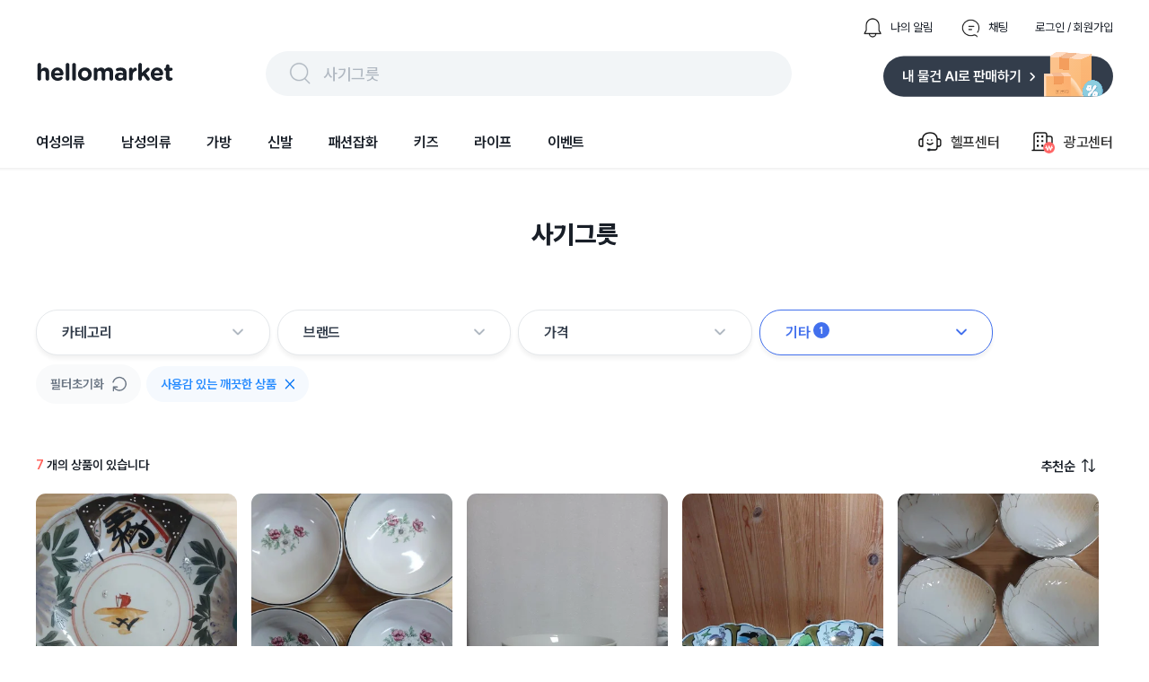

--- FILE ---
content_type: text/html; charset=utf-8
request_url: https://www.hellomarket.com/search?q=%EC%82%AC%EA%B8%B0%EA%B7%B8%EB%A6%87&page=1&usedType=Secondhand&tabType=thumbnail
body_size: 30103
content:
<!DOCTYPE html><html lang="ko"><head><meta charSet="utf-8"/><link rel="stylesheet" as="style" crossorigin="true" href="https://cdn.jsdelivr.net/gh/orioncactus/pretendard@v1.3.8/dist/web/variable/pretendardvariable.css"/><title>사기그릇 | 헬로마켓</title><meta name="description" content="사기그릇에 대한 검색결과 입니다."/><meta name="keywords" content="헬로마켓은 누구나 사고 팔 수 있는 가장 쉽고 안전한 전국구 중고거래 마켓 입니다. 안 쓰는 물건, 중고물건은 누구나 거래할 수 있으며 특히 물물교환과 무료나눔이 많은 중고장터 입니다. 전국에서 등록되는 다양한 중고물건을 직거래 없이 편의점택배와 방문택배를 예약해 택배거래 할 수 있고, 안전결제 에스크로 안전거래서비스를 통해 사기 걱정없는 비대면 중고거래를 할 수 있습니다."/><meta name="facebook-domain-verification" content="yzz1lh715ctoxll7opsu7ypl0g3ytx"/><meta name="NaverBot" content="index,follow"/><meta name="Yeti" content="index,follow"/><meta name="robots" content="index,follow"/><meta property="og:title" content="사기그릇 | 헬로마켓"/><meta property="og:description" content="사기그릇에 대한 검색결과 입니다."/><meta property="og:url" content="https://www.hellomarket.com/search?q=%EC%82%AC%EA%B8%B0%EA%B7%B8%EB%A6%87&amp;page=1&amp;usedType=Secondhand&amp;tabType=thumbnail"/><meta property="og:image" content="https://ccimage.hellomarket.com/img/common/logo/shared_hellomarket.png"/><meta property="og:type" content="website"/><meta property="og:locale" content="ko_KR"/><meta property="og:site_name" content="헬로마켓"/><meta name="copyright" content="Copyright ⓒ 2011 HelloMarket Inc. All Rights Reserved."/><meta name="twitter:title" content="사기그릇 | 헬로마켓"/><meta name="twitter:description" content="사기그릇에 대한 검색결과 입니다."/><meta name="twitter:image" content="https://ccimage.hellomarket.com/img/common/logo/shared_hellomarket.png"/><meta name="twitter:card" content="summary"/><meta name="twitter:site" content="@hellomarket"/><meta name="twitter:creator" content="hellomarket"/><meta http-equiv="X-UA-Compatible" content="IE=edge"/><meta property="fb:pages" content="126845860730781"/><meta property="business:contact_data:street_address" content="서울특별시 강남구 영동대로 424, 4층 (대치동, 사조빌딩)"/><meta property="business:contact_data:locality" content="서울특별시"/><meta property="business:contact_data:postal_code" content="040054"/><meta property="business:contact_data:country_name" content="대한민국"/><meta property="business:contact_data:email" content="help@hellomarket.com"/><meta property="place:location:latitude" content="37.5536844"/><meta property="place:location:longitude" content="126.9257458"/><meta property="al:android:url" content="hellomarket://hellomarket.api"/><meta property="al:android:package" content="com.tuck.hellomarket"/><meta property="al:android:app_name" content="헬로마켓"/><meta property="al:ios:url" content="hellomarket://hellomarket.api"/><meta property="al:ios:app_store_id" content="469381475"/><meta property="al:ios:app_name" content="헬로마켓"/><meta name="mobile-web-app-capable" content="yes"/><meta name="apple-mobile-web-app-capable" content="yes"/><meta name="google-site-verification" content="ggHDFNKLE20RhE6DgQt1WCka106UdjE4YQP7Y8gGbBo"/><meta name="naver-site-verification" content="84fcff496e9c388f1deb5329cd55eb3234729c34"/><meta name="theme-color" content="#ffffff"/><meta name="msapplication-TileImage" content="/icon/ms-icon-144x144.png"/><link rel="manifest" href="/manifest.json"/><link rel="apple-touch-icon" sizes="57x57" href="/icon/apple-icon-57x57.png"/><link rel="apple-touch-icon" sizes="60x60" href="/icon/apple-icon-60x60.png"/><link rel="apple-touch-icon" sizes="72x72" href="/icon/apple-icon-72x72.png"/><link rel="apple-touch-icon" sizes="76x76" href="/icon/apple-icon-76x76.png"/><link rel="apple-touch-icon" sizes="114x114" href="/icon/apple-icon-114x114.png"/><link rel="apple-touch-icon" sizes="120x120" href="/icon/apple-icon-120x120.png"/><link rel="apple-touch-icon" sizes="144x144" href="/icon/apple-icon-144x144.png"/><link rel="apple-touch-icon" sizes="152x152" href="/icon/apple-icon-152x152.png"/><link rel="apple-touch-icon" sizes="180x180" href="/icon/apple-icon-180x180.png"/><link rel="shortcut icon" href="/icon/hellomarket-favicon.png"/><meta name="viewport" content="initial-scale=1.0, maximum-scale=5,width=device-width"/><meta property="fb:app_id" content="306163192727427"/><link rel="dns-prefetch preconnect" href="//ccimage.hellomarket.com"/><link rel="dns-prefetch preconnect" href="//ccimg.hellomarket.com"/><link rel="dns-prefetch preconnect" href="//fonts.gstatic.com"/><style>
          @media all and (max-width: 800px) {
            img {
              width: 100%;
            }
          }
        </style><meta name="next-head-count" content="61"/><script defer="" src="https://www.googletagmanager.com/gtag/js?id=UA-27819513-1"></script><script defer="">
        window.dataLayer = window.dataLayer || [];
        function gtag(){dataLayer.push(arguments);}
        gtag('js', new Date());
        gtag('config', 'UA-27819513-1');
      </script><script defer=""></script><link rel="preload" href="/_next/static/css/f408636dd8aac38d.css" as="style"/><link rel="stylesheet" href="/_next/static/css/f408636dd8aac38d.css" data-n-g=""/><link rel="preload" href="/_next/static/css/fd4887462b6d7b50.css" as="style"/><link rel="stylesheet" href="/_next/static/css/fd4887462b6d7b50.css" data-n-g=""/><noscript data-n-css=""></noscript><script defer="" nomodule="" src="/_next/static/chunks/polyfills-c67a75d1b6f99dc8.js"></script><script src="/_next/static/chunks/webpack-377f35fa5b109896.js" defer=""></script><script src="/_next/static/chunks/5211-2f3e5ee827dbfb3f.js" defer=""></script><script src="/_next/static/chunks/main-c4d144c510ed3ca6.js" defer=""></script><script src="/_next/static/chunks/4940-3876b085235d7aa9.js" defer=""></script><script src="/_next/static/chunks/pages/_app-4455e92d76b21dc3.js" defer=""></script><script src="/_next/static/chunks/vendors-5b6f2209cc6089e0.js" defer=""></script><script src="/_next/static/chunks/default-f4cab7c910be88af.js" defer=""></script><script src="/_next/static/chunks/pages/search-5ff9715d5541dc0b.js" defer=""></script><script src="/_next/static/343/_buildManifest.js" defer=""></script><script src="/_next/static/343/_ssgManifest.js" defer=""></script><style data-styled="eLrZpl lfNSWn jaUjww ldTxFv kQQofr kygvRy htgTVp fsuPPa eUzFYq ghYPiI epZuoe jmiASf eqsdiJ ekaKen iSNjUC iInHaG efkGzl bZNpLg ArAxQ iDLYZL gozMfV dkcfFW bkOisR hAXNUp bhAGko gjerCM cKdtKJ bbMzMv guAQXJ gDAsQi nEdPr ibFBFD gDhVfm bEwRJI bmVtWg bnwOyU kyNqzS grhqVJ egIJJ hzdsOS jJZoQo FhEgf eRRgAh jLAUsU gtWCvB jMeZwr ceaxHt jBOywe dRkAWE eSvABy loRRgN gHhzqc bOxxOH kZicqF bKbOkt lbyeAc eBkiiY bGQtNX brGWDU cVhNfy eTwGJk laAErS RmlFc ggmIGi bRtJMu grHxnB kLLJgT lpqLIb dDSGDV dsVhdi fHIwft cpcgbe lkEJfR kKQelo lazcsA hGuhHS eHokQB gCnusH hryjCM cLqPoC cshEqp fWkDRZ" data-styled-version="4.4.1">
/* sc-component-id: sc-b34a2ec2-0 */
.bOxxOH{border-radius:10.8606px;width:224px;height:300px;object-fit:cover;cursor:pointer;} @media all and (max-width:800px){.bOxxOH{width:165px;height:220px;border-radius:8px;}}.kZicqF{border-radius:10.8606px;width:144px;height:44px;margin:0 10px 10px 0;object-fit:cover;cursor:pointer;} @media all and (max-width:800px){.kZicqF{border-radius:8px;}}.bKbOkt{border-radius:10.8606px;width:144px;height:44px;object-fit:cover;cursor:pointer;} @media all and (max-width:800px){.bKbOkt{border-radius:8px;}}.lbyeAc{border-radius:10.8606px;width:105px;height:22px;object-fit:contain;cursor:pointer;} @media all and (max-width:800px){.lbyeAc{border-radius:8px;}}.eBkiiY{border-radius:10.8606px;width:136px;height:36px;object-fit:cover;cursor:pointer;} @media all and (max-width:800px){.eBkiiY{border-radius:8px;}}
/* sc-component-id: sc-70352a10-0 */
.bRtJMu{height:464px;width:100%;background:#333d4b;padding-top:40px;margin-top:100px;} @media all and (max-width:800px){.bRtJMu{height:-webkit-fit-content;height:-moz-fit-content;height:fit-content;margin-top:30px;}}
/* sc-component-id: sc-70352a10-1 */
.grHxnB{max-width:1200px;height:364px;margin:0 auto;} @media all and (max-width:800px){.grHxnB{max-width:315px;margin:0 auto;height:914px;}}
/* sc-component-id: sc-70352a10-2 */
.kLLJgT{display:-webkit-box;display:-webkit-flex;display:-ms-flexbox;display:flex;height:50%;border-bottom:1px solid #425165;} @media all and (max-width:800px){.kLLJgT{display:block;height:44%;}}
/* sc-component-id: sc-70352a10-3 */
.lpqLIb{width:761px;display:-webkit-box;display:-webkit-flex;display:-ms-flexbox;display:flex;} @media all and (max-width:800px){.lpqLIb{display:grid;grid-template-columns:auto auto;row-gap:30px;max-width:315px;}}
/* sc-component-id: sc-70352a10-4 */
.fHIwft{margin-left:120px;} @media all and (max-width:800px){.fHIwft{margin-left:0px;}}
/* sc-component-id: sc-70352a10-5 */
.cpcgbe{margin-left:52px;width:310px;} @media all and (max-width:800px){.cpcgbe{display:block;margin-left:0px;}}
/* sc-component-id: sc-70352a10-6 */
.dDSGDV{-webkit-letter-spacing:-0.4px;-moz-letter-spacing:-0.4px;-ms-letter-spacing:-0.4px;letter-spacing:-0.4px;font-weight:700;font-size:1rem;font-family:Pretendard Variable;line-height:150%;color:#ffffff;margin-bottom:12px;cursor:pointer;}
/* sc-component-id: sc-70352a10-7 */
.dsVhdi{margin-top:6px;-webkit-letter-spacing:-0.4px;-moz-letter-spacing:-0.4px;-ms-letter-spacing:-0.4px;letter-spacing:-0.4px;font-weight:400;font-size:0.938rem;font-family:Pretendard Variable;line-height:160%;color:#b0b8c1;cursor:pointer;}
/* sc-component-id: sc-70352a10-8 */
.lkEJfR{margin-top:8px;}
/* sc-component-id: sc-70352a10-9 */
.kKQelo{margin-top:24px;} @media all and (max-width:800px){.kKQelo{margin-top:40px;}}
/* sc-component-id: sc-70352a10-10 */
.lazcsA{display:-webkit-box;display:-webkit-flex;display:-ms-flexbox;display:flex;} @media all and (max-width:800px){.lazcsA{display:block;}}
/* sc-component-id: sc-70352a10-11 */
.hGuhHS{max-width:761px;margin-top:12px;}
/* sc-component-id: sc-70352a10-12 */
@media all and (max-width:800px){.gCnusH{display:block;}}
/* sc-component-id: sc-70352a10-13 */
.eHokQB{-webkit-letter-spacing:-0.6px;-moz-letter-spacing:-0.6px;-ms-letter-spacing:-0.6px;letter-spacing:-0.6px;font-weight:700;font-size:0.813rem;font-family:Pretendard Variable;color:#ffffff;margin-right:5px;} @media all and (max-width:800px){}
/* sc-component-id: sc-70352a10-14 */
.hryjCM{color:#8b95a1;-webkit-letter-spacing:-0.6px;-moz-letter-spacing:-0.6px;-ms-letter-spacing:-0.6px;letter-spacing:-0.6px;font-weight:400;font-size:0.813rem;font-family:Pretendard Variable;margin-right:5px;}
/* sc-component-id: sc-70352a10-15 */
.cLqPoC{margin-top:4px;color:#8b95a1;-webkit-letter-spacing:-0.6px;-moz-letter-spacing:-0.6px;-ms-letter-spacing:-0.6px;letter-spacing:-0.6px;font-weight:400;font-size:0.813rem;font-family:Pretendard Variable;margin-right:10px;} @media all and (max-width:800px){.cLqPoC{margin-top:24px;}}
/* sc-component-id: sc-70352a10-16 */
.cshEqp{-webkit-letter-spacing:-0.6px;-moz-letter-spacing:-0.6px;-ms-letter-spacing:-0.6px;letter-spacing:-0.6px;font-weight:400;font-size:0.813rem;font-family:Pretendard Variable;color:#8b95a1;margin-top:24px;margin-right:10px;}
/* sc-component-id: sc-70352a10-17 */
.fWkDRZ{-webkit-letter-spacing:-0.6px;-moz-letter-spacing:-0.6px;-ms-letter-spacing:-0.6px;letter-spacing:-0.6px;font-weight:400;font-size:0.813rem;font-family:Pretendard Variable;color:#6b7684;margin-bottom:14px;}
/* sc-component-id: sc-678b85bd-0 */
.ldTxFv{display:-webkit-box;display:-webkit-flex;display:-ms-flexbox;display:flex;margin-left:auto;margin-bottom:14px;}
/* sc-component-id: sc-678b85bd-1 */
.kQQofr{display:-webkit-box;display:-webkit-flex;display:-ms-flexbox;display:flex;margin-left:30px;-webkit-flex-direction:row;-ms-flex-direction:row;flex-direction:row;cursor:pointer;}
/* sc-component-id: sc-678b85bd-2 */
.kygvRy{width:24px;height:24px;margin-right:8px;}
/* sc-component-id: sc-678b85bd-3 */
.htgTVp{-webkit-letter-spacing:0px;-moz-letter-spacing:0px;-ms-letter-spacing:0px;letter-spacing:0px;font-weight:400;font-size:0.813rem;font-family:Pretendard Variable;line-height:154%;cursor:pointer;margin:auto 0;color:#191f28;}
/* sc-component-id: sc-90f95001-1 */
.epZuoe{display:-webkit-box;display:-webkit-flex;display:-ms-flexbox;display:flex;width:538px;height:30px;margin:auto 0;cursor:pointer;padding:10px 24px;background:#f2f5f7;border-radius:62px;}
/* sc-component-id: sc-90f95001-2 */
.jmiASf{width:30px;height:30px;margin-right:10px;}
/* sc-component-id: sc-90f95001-3 */
.eqsdiJ{color:#b0b8c1;-webkit-letter-spacing:-0.4px;-moz-letter-spacing:-0.4px;-ms-letter-spacing:-0.4px;letter-spacing:-0.4px;font-weight:500;font-size:1.125rem;font-family:Pretendard Variable;line-height:150%;padding-top:2px;}
/* sc-component-id: sc-27c2b7a1-0 */
.fsuPPa{margin-bottom:15px;display:-webkit-box;display:-webkit-flex;display:-ms-flexbox;display:flex;-webkit-box-pack:justify;-webkit-justify-content:space-between;-ms-flex-pack:justify;justify-content:space-between;}
/* sc-component-id: sc-27c2b7a1-2 */
.eUzFYq{cursor:pointer;width:154px;height:49px;}
/* sc-component-id: sc-27c2b7a1-3 */
.ekaKen{cursor:pointer;width:256px;height:51px;}
/* sc-component-id: sc-68a0664d-0 */
.bZNpLg{display:-webkit-box;display:-webkit-flex;display:-ms-flexbox;display:flex;margin:auto 0 auto auto;cursor:pointer;}
/* sc-component-id: sc-68a0664d-1 */
.dkcfFW{margin:auto 0;}
/* sc-component-id: sc-68a0664d-2 */
.ArAxQ{display:-webkit-box;display:-webkit-flex;display:-ms-flexbox;display:flex;-webkit-flex-direction:row;-ms-flex-direction:row;flex-direction:row;margin-left:33px;padding:20px 0;-webkit-align-items:center;-webkit-box-align:center;-ms-flex-align:center;align-items:center;}
/* sc-component-id: sc-68a0664d-3 */
.iDLYZL{width:30px;height:30px;margin-right:8px;}
/* sc-component-id: sc-68a0664d-4 */
.gozMfV{-webkit-letter-spacing:-0.2px;-moz-letter-spacing:-0.2px;-ms-letter-spacing:-0.2px;letter-spacing:-0.2px;font-weight:500;font-size:1rem;font-family:Pretendard Variable;line-height:134%;}
/* sc-component-id: sc-19b856df-0 */
.iInHaG{display:-webkit-box;display:-webkit-flex;display:-ms-flexbox;display:flex;-webkit-box-pack:start;-webkit-justify-content:flex-start;-ms-flex-pack:start;justify-content:flex-start;}
/* sc-component-id: sc-19b856df-1 */
.efkGzl{-webkit-letter-spacing:-0.2px;-moz-letter-spacing:-0.2px;-ms-letter-spacing:-0.2px;letter-spacing:-0.2px;font-weight:600;font-size:1rem;font-family:Pretendard Variable;line-height:134%;cursor:pointer;padding:20px 0;margin-right:40px;color:#191f28;box-shadow:none;}
/* sc-component-id: sc-10c0be0-0 */
.iSNjUC{display:-webkit-box;display:-webkit-flex;display:-ms-flexbox;display:flex;-webkit-align-items:center;-webkit-box-align:center;-ms-flex-align:center;align-items:center;margin-bottom:-5.6px;}
/* sc-component-id: sc-453f21de-0 */
@media all and (max-width:800px){.lfNSWn{display:none;}}
/* sc-component-id: sc-453f21de-1 */
.jaUjww{max-width:1200px;margin:19px auto 0 auto;display:-webkit-box;display:-webkit-flex;display:-ms-flexbox;display:flex;-webkit-box-pack:center;-webkit-justify-content:center;-ms-flex-pack:center;justify-content:center;-webkit-flex-direction:column;-ms-flex-direction:column;flex-direction:column;}
/* sc-component-id: sc-453f21de-2 */
.bkOisR{position:absolute;z-index:2;width:100%;height:4px;background:linear-gradient(180deg,rgba(0,0,0,0.06) 0%,rgba(0,0,0,0) 100%);}
/* sc-component-id: sc-dba09160-0 */
@media all and (max-width:800px){.eLrZpl{position:fixed;top:0;left:0;right:0;z-index:3001;}}
/* sc-component-id: sc-dba09160-2 */
@media all and (max-width:800px){.hAXNUp{margin-top:69px;}}
/* sc-component-id: sc-2a1fc06-1 */
.brGWDU{position:absolute;z-index:1;width:28px;height:25px;cursor:pointer;right:7px;bottom:7px;} @media all and (max-width:800px){.brGWDU{width:24px;height:22px;}}
/* sc-component-id: sc-57ba5acd-0 */
.gjerCM{display:-webkit-box;display:-webkit-flex;display:-ms-flexbox;display:flex;-webkit-box-pack:center;-webkit-justify-content:center;-ms-flex-pack:center;justify-content:center;margin:55px 0 0 0;} @media all and (max-width:800px){.gjerCM{display:none;}}
/* sc-component-id: sc-57ba5acd-1 */
.cKdtKJ{-webkit-letter-spacing:0px;-moz-letter-spacing:0px;-ms-letter-spacing:0px;letter-spacing:0px;font-weight:800;font-size:1.75rem;font-family:Pretendard Variable;line-height:140%;height:39px;color:#191f28;}
/* sc-component-id: sc-96f2fe31-0 */
.ceaxHt{display:-webkit-box;display:-webkit-flex;display:-ms-flexbox;display:flex;cursor:pointer;}
/* sc-component-id: sc-96f2fe31-1 */
.jBOywe{-webkit-letter-spacing:-0.6px;-moz-letter-spacing:-0.6px;-ms-letter-spacing:-0.6px;letter-spacing:-0.6px;font-weight:600;font-size:0.938rem;font-family:Pretendard Variable;line-height:120%;color:#191f28;margin-right:8px;}
/* sc-component-id: sc-96f2fe31-2 */
.dRkAWE{width:15px;height:15px;}
/* sc-component-id: sc-2e746fd3-0 */
.loRRgN{width:220px;margin:0 20px 30px 0;} @media all and (max-width:800px){.loRRgN{width:165px;margin:0 0 20px;}}
/* sc-component-id: sc-2e746fd3-1 */
.gHhzqc{position:relative;}
/* sc-component-id: sc-2e746fd3-4 */
.eTwGJk{-webkit-letter-spacing:0px;-moz-letter-spacing:0px;-ms-letter-spacing:0px;letter-spacing:0px;font-weight:500;font-size:0.875rem;font-family:Pretendard Variable;line-height:100%;color:#ffff;max-width:194px;width:-webkit-fit-content;width:-moz-fit-content;width:fit-content;line-height:14px;padding:6px 8px;margin:12px 0 4px 0;border-radius:4px;overflow:hidden;white-space:nowrap;text-overflow:ellipsis;background:#C8C8C8;} @media all and (max-width:800px){.eTwGJk{-webkit-letter-spacing:0px;-moz-letter-spacing:0px;-ms-letter-spacing:0px;letter-spacing:0px;font-weight:600;font-size:0.75rem;font-family:Pretendard Variable;line-height:130%;line-height:130%;max-width:137px;padding:3px 6px;margin:12px 0 6px 0;}}
/* sc-component-id: sc-2e746fd3-5 */
.laAErS{-webkit-letter-spacing:-0.4px;-moz-letter-spacing:-0.4px;-ms-letter-spacing:-0.4px;letter-spacing:-0.4px;font-weight:700;font-size:1.125rem;font-family:Pretendard Variable;line-height:133%;color:#333D4B;margin-bottom:2px;line-height:133%;cursor:pointer;overflow:hidden;white-space:nowrap;text-overflow:ellipsis;} @media all and (max-width:800px){.laAErS{-webkit-letter-spacing:-0.4px;-moz-letter-spacing:-0.4px;-ms-letter-spacing:-0.4px;letter-spacing:-0.4px;font-weight:700;font-size:1.125rem;font-family:Pretendard Variable;line-height:133%;margin-bottom:4px;}}.RmlFc{-webkit-letter-spacing:-0.4px;-moz-letter-spacing:-0.4px;-ms-letter-spacing:-0.4px;letter-spacing:-0.4px;font-weight:400;font-size:0.938rem;font-family:Pretendard Variable;line-height:160%;color:#333D4B;margin-bottom:0;line-height:133%;cursor:pointer;overflow:hidden;white-space:nowrap;text-overflow:ellipsis;} @media all and (max-width:800px){.RmlFc{-webkit-letter-spacing:-0.4px;-moz-letter-spacing:-0.4px;-ms-letter-spacing:-0.4px;letter-spacing:-0.4px;font-weight:400;font-size:0.938rem;font-family:Pretendard Variable;line-height:160%;margin-bottom:4px;}}
/* sc-component-id: sc-2e746fd3-6 */
@media all and (max-width:800px){.cVhNfy{margin-left:4px;}}
/* sc-component-id: sc-2e746fd3-10 */
.ggmIGi{-webkit-letter-spacing:-0.2px;-moz-letter-spacing:-0.2px;-ms-letter-spacing:-0.2px;letter-spacing:-0.2px;font-weight:400;font-size:0.875rem;font-family:Pretendard Variable;line-height:145%;color:#6b7684;margin-top:12px;}
/* sc-component-id: sc-db577486-0 */
.gtWCvB{-webkit-letter-spacing:0px;-moz-letter-spacing:0px;-ms-letter-spacing:0px;letter-spacing:0px;font-weight:600;font-size:0.875rem;font-family:Pretendard Variable;line-height:100%;color:#191f28;} @media all and (max-width:800px){.gtWCvB{-webkit-letter-spacing:-0.4px;-moz-letter-spacing:-0.4px;-ms-letter-spacing:-0.4px;letter-spacing:-0.4px;font-weight:500;font-size:0.938rem;font-family:Pretendard Variable;line-height:160%;}}
/* sc-component-id: sc-db577486-1 */
.jMeZwr{-webkit-letter-spacing:0px;-moz-letter-spacing:0px;-ms-letter-spacing:0px;letter-spacing:0px;font-weight:600;font-size:0.875rem;font-family:Pretendard Variable;line-height:100%;color:#ff615a;} @media all and (max-width:800px){.jMeZwr{-webkit-letter-spacing:-0.4px;-moz-letter-spacing:-0.4px;-ms-letter-spacing:-0.4px;letter-spacing:-0.4px;font-weight:700;font-size:0.938rem;font-family:Pretendard Variable;line-height:160%;}}
/* sc-component-id: sc-55a1d956-0 */
.bEwRJI{margin-top:10px;}
/* sc-component-id: sc-3c739a5a-0 */
.hzdsOS{display:none !important;-webkit-letter-spacing:0px;-moz-letter-spacing:0px;-ms-letter-spacing:0px;letter-spacing:0px;font-weight:600;font-size:0.875rem;font-family:Pretendard Variable;line-height:100%;position:absolute;height:100%;width:128px;right:0;bottom:0;-webkit-align-items:flex-end;-webkit-box-align:flex-end;-ms-flex-align:flex-end;align-items:flex-end;height:auto;display:-webkit-box;display:-webkit-flex;display:-ms-flexbox;display:flex;}
/* sc-component-id: sc-3c739a5a-1 */
.jJZoQo{cursor:pointer;-webkit-letter-spacing:0px;-moz-letter-spacing:0px;-ms-letter-spacing:0px;letter-spacing:0px;font-weight:600;font-size:0.875rem;font-family:Pretendard Variable;line-height:100%;display:-webkit-box;display:-webkit-flex;display:-ms-flexbox;display:flex;-webkit-align-items:center;-webkit-box-align:center;-ms-flex-align:center;align-items:center;color:#268bff;}
/* sc-component-id: sc-3c739a5a-2 */
.FhEgf{width:28px;height:28px;margin-left:8px;}
/* sc-component-id: sc-c3f3c7c5-0 */
.bmVtWg{display:-webkit-box;display:-webkit-flex;display:-ms-flexbox;display:flex;position:relative;width:100%;-webkit-flex-wrap:wrap;-ms-flex-wrap:wrap;flex-wrap:wrap;margin-top:10px;-webkit-align-items:center;-webkit-box-align:center;-ms-flex-align:center;align-items:center;-webkit-box-pack:justify;-webkit-justify-content:space-between;-ms-flex-pack:justify;justify-content:space-between;overflow-y:none;}
/* sc-component-id: sc-c3f3c7c5-1 */
.bnwOyU{-webkit-flex-wrap:wrap;-ms-flex-wrap:wrap;flex-wrap:wrap;display:-webkit-box;display:-webkit-flex;display:-ms-flexbox;display:flex;-webkit-align-items:center;-webkit-box-align:center;-ms-flex-align:center;align-items:center;height:none;width:100%;}
/* sc-component-id: sc-c3f3c7c5-2 */
.kyNqzS{cursor:pointer;background:#f9fafb;border-radius:40px;display:-webkit-box;display:-webkit-flex;display:-ms-flexbox;display:flex;-webkit-align-items:center;-webkit-box-align:center;-ms-flex-align:center;align-items:center;-webkit-box-pack:center;-webkit-justify-content:center;-ms-flex-pack:center;justify-content:center;padding:13px 16px;margin:0 6px 6px 0;}
/* sc-component-id: sc-c3f3c7c5-3 */
.grhqVJ{color:#6b7684;-webkit-letter-spacing:0px;-moz-letter-spacing:0px;-ms-letter-spacing:0px;letter-spacing:0px;font-weight:600;font-size:0.875rem;font-family:Pretendard Variable;line-height:100%;}
/* sc-component-id: sc-c3f3c7c5-4 */
.egIJJ{margin-left:9px;width:16px;height:18px;}
/* sc-component-id: sc-a71770fb-0 */
.gDAsQi{cursor:pointer;display:-webkit-box;display:-webkit-flex;display:-ms-flexbox;display:flex;width:202px;margin-right:8px;-webkit-align-items:center;-webkit-box-align:center;-ms-flex-align:center;align-items:center;padding:12px 28px;border-radius:24px;-webkit-box-pack:justify;-webkit-justify-content:space-between;-ms-flex-pack:justify;justify-content:space-between;border:1.3px solid #e5e8eb;box-shadow:0px 4px 4px rgba(0,0,0,0.05);background-color:#fff;} .gDAsQi:hover{background-color:#FAFAFB;}
/* sc-component-id: sc-a71770fb-1 */
.nEdPr{display:-webkit-box;display:-webkit-flex;display:-ms-flexbox;display:flex;}
/* sc-component-id: sc-a71770fb-2 */
.ibFBFD{-webkit-letter-spacing:-0.2px;-moz-letter-spacing:-0.2px;-ms-letter-spacing:-0.2px;letter-spacing:-0.2px;font-weight:600;font-size:1rem;font-family:Pretendard Variable;line-height:134%;margin:auto 3px auto 0;color:#333D4B;}
/* sc-component-id: sc-a71770fb-4 */
.gDhVfm{margin-bottom:1px;}
/* sc-component-id: sc-d032d677-0 */
.guAQXJ{margin-top:64px;display:-webkit-box;display:-webkit-flex;display:-ms-flexbox;display:flex;}
/* sc-component-id: sc-1f515b7e-0 */
@media all and (max-width:800px){.bbMzMv{display:none;}}
/* sc-component-id: sc-1cb249f6-0 */
.eSvABy{display:-webkit-box;display:-webkit-flex;display:-ms-flexbox;display:flex;width:1200px;-webkit-flex-wrap:wrap;-ms-flex-wrap:wrap;flex-wrap:wrap;-webkit-box-pack:start;-webkit-justify-content:flex-start;-ms-flex-pack:start;justify-content:flex-start;} @media all and (max-width:800px){.eSvABy{-webkit-box-pack:justify;-webkit-justify-content:space-between;-ms-flex-pack:justify;justify-content:space-between;margin:0 auto;max-width:345px;}}
/* sc-component-id: sc-4431881-0 */
.eRRgAh{margin:55px 0 0;} @media all and (max-width:800px){.eRRgAh{width:100%;margin:0 auto;}}
/* sc-component-id: sc-4431881-1 */
.jLAUsU{display:-webkit-box;display:-webkit-flex;display:-ms-flexbox;display:flex;position:relative;-webkit-box-pack:justify;-webkit-justify-content:space-between;-ms-flex-pack:justify;justify-content:space-between;margin:0 20px 21px 0;} @media all and (max-width:800px){.jLAUsU{padding-top:21px;margin:0 auto 12px;width:88%;}}
/* sc-component-id: sc-806a0d80-0 */
.bhAGko{max-width:1200px;margin:0 auto;}</style></head><body><script async="" src="https://pagead2.googlesyndication.com/pagead/js/adsbygoogle.js?client=ca-pub-9169594828612333"></script><div id="__next"><div class="sc-dba09160-0 eLrZpl"><div class="sc-453f21de-0 lfNSWn"><div class="sc-453f21de-1 jaUjww"><div class="sc-678b85bd-0 ldTxFv"><div class="sc-678b85bd-1 kQQofr"><img src="https://ccimage.hellomarket.com/img/web/header/ico_bell_off.png" alt="알림 아이콘" class="sc-678b85bd-2 kygvRy"/><div class="sc-678b85bd-3 htgTVp">나의 알림</div></div><div class="sc-678b85bd-1 kQQofr"><img src="https://ccimage.hellomarket.com/img/web/header/ico_talk_off.png" alt="채팅 아이콘" class="sc-678b85bd-2 kygvRy"/><div class="sc-678b85bd-3 htgTVp">채팅</div></div><div class="sc-678b85bd-1 kQQofr"><div class="sc-678b85bd-3 htgTVp">로그인 / 회원가입</div></div></div><div class="sc-27c2b7a1-0 fsuPPa"><img src="https://ccimage.hellomarket.com/img/common/logo/web_hellomarket_logo.svg" alt="헬로마켓 로고" class="sc-27c2b7a1-2 eUzFYq"/><div class="sc-90f95001-0 ghYPiI"><div class="sc-90f95001-1 epZuoe"><img src="https://ccimage.hellomarket.com/img/web/header/ico_search.png" alt="돋보기 아이콘" class="sc-90f95001-2 jmiASf"/><div class="sc-90f95001-3 eqsdiJ">어떤 상품을 찾으시나요?</div></div></div><img src="https://ccimage.hellomarket.com/img/web/header/selling_btn.svg" alt="판매하기 이미지" class="sc-27c2b7a1-3 ekaKen"/></div><div class="sc-10c0be0-0 iSNjUC"><div class="sc-19b856df-0 iInHaG"><div class="sc-19b856df-1 efkGzl">여성의류</div><div class="sc-19b856df-1 efkGzl">남성의류</div><div class="sc-19b856df-1 efkGzl">가방</div><div class="sc-19b856df-1 efkGzl">신발</div><div class="sc-19b856df-1 efkGzl">패션잡화</div><div class="sc-19b856df-1 efkGzl">키즈</div><div class="sc-19b856df-1 efkGzl">라이프</div><div class="sc-19b856df-1 efkGzl">이벤트</div></div><div class="sc-68a0664d-0 bZNpLg"><div class="sc-68a0664d-2 ArAxQ"><img src="https://ccimage.hellomarket.com/img/web/header/ico_helpcenter.png" alt="헬프센터 아이콘" class="sc-68a0664d-3 iDLYZL"/><div class="sc-68a0664d-4 gozMfV">헬프센터</div></div><div class="sc-68a0664d-1 dkcfFW"><div class="sc-68a0664d-2 ArAxQ"><img src="https://ccimage.hellomarket.com/img/web/header/ico_ad.png" alt="광고센터 아이콘" class="sc-68a0664d-3 iDLYZL"/><div class="sc-68a0664d-4 gozMfV">광고센터</div></div></div></div></div></div><div class="sc-453f21de-2 bkOisR"></div></div></div><div class="sc-dba09160-2 hAXNUp"></div><div class="sc-806a0d80-0 bhAGko"><div class="sc-57ba5acd-0 gjerCM"><div class="sc-57ba5acd-1 cKdtKJ">사기그릇</div></div><div class="sc-1f515b7e-0 bbMzMv"><div class="sc-d032d677-0 guAQXJ"><div class="sc-a71770fb-0 gDAsQi"><div class="sc-a71770fb-1 nEdPr"><div class="sc-a71770fb-2 ibFBFD">카테고리</div></div><img src="https://ccimage.hellomarket.com/img/web/search/filter/white_arrow.svg" alt="화살표 아래 아이콘" class="sc-a71770fb-4 gDhVfm"/></div><div class="sc-a71770fb-0 gDAsQi"><div class="sc-a71770fb-1 nEdPr"><div class="sc-a71770fb-2 ibFBFD">브랜드</div></div><img src="https://ccimage.hellomarket.com/img/web/search/filter/white_arrow.svg" alt="화살표 아래 아이콘" class="sc-a71770fb-4 gDhVfm"/></div><div class="sc-a71770fb-0 gDAsQi"><div class="sc-a71770fb-1 nEdPr"><div class="sc-a71770fb-2 ibFBFD">가격</div></div><img src="https://ccimage.hellomarket.com/img/web/search/filter/white_arrow.svg" alt="화살표 아래 아이콘" class="sc-a71770fb-4 gDhVfm"/></div><div class="sc-a71770fb-0 gDAsQi"><div class="sc-a71770fb-1 nEdPr"><div class="sc-a71770fb-2 ibFBFD">기타</div></div><img src="https://ccimage.hellomarket.com/img/web/search/filter/white_arrow.svg" alt="화살표 아래 아이콘" class="sc-a71770fb-4 gDhVfm"/></div></div><div class="sc-55a1d956-0 bEwRJI"></div><div id="hello" class="sc-c3f3c7c5-0 bmVtWg"><div class="sc-c3f3c7c5-1 bnwOyU"><div class="sc-c3f3c7c5-2 kyNqzS"><div class="sc-c3f3c7c5-3 grhqVJ">필터초기화</div><img src="https://ccimage.hellomarket.com/img/web/search/filter/refresh.svg" alt="reset" class="sc-c3f3c7c5-4 egIJJ"/></div></div><div class="sc-3c739a5a-0 hzdsOS"><div class="sc-3c739a5a-1 jJZoQo">필터 접기 <img src="https://ccimage.hellomarket.com/img/web/search/filter/more_toggle_hide.svg" alt="toggle" class="sc-3c739a5a-2 FhEgf"/></div></div></div></div><div class="sc-4431881-0 eRRgAh"><div class="sc-4431881-1 jLAUsU"><div class="sc-db577486-0 gtWCvB"><span class="sc-db577486-1 jMeZwr">7<!-- --> </span>개의 상품이 있습니다</div><div class="sc-96f2fe31-0 ceaxHt"><div class="sc-96f2fe31-1 jBOywe">추천순</div><img src="https://ccimage.hellomarket.com/img/web/search/itemList/ico_sort.png" alt="정렬 아이콘" class="sc-96f2fe31-2 dRkAWE"/></div></div><div><div class="infinite-scroll-component " style="height:auto;overflow:auto;-webkit-overflow-scrolling:touch"><div class="sc-1cb249f6-0 eSvABy"><div><div class="sc-2e746fd3-0 loRRgN"><div class="sc-2e746fd3-1 gHhzqc"><a href="/item/182345178?[object%20Object]"><div><img src="https://ccimage.hellomarket.com/img/common/empty/image_placeholder.png" alt="검색된 아이템 썸네일" class="sc-b34a2ec2-0 bOxxOH"/></div></a><div class="sc-2a1fc06-0 bGQtNX"><img src="https://ccimage.hellomarket.com/img/web/feed/tag/ico_heart_off_x3.png" alt="좋아요 아이콘" class="sc-2a1fc06-1 brGWDU"/></div></div><div class="sc-2e746fd3-6 cVhNfy"><div class="sc-2e746fd3-4 eTwGJk">NO BRAND</div><div class="sc-2e746fd3-5 laAErS">25,000원</div><div class="sc-2e746fd3-5 RmlFc">오래된 외사기  그릇</div><div class="sc-2e746fd3-10 ggmIGi">9개월 전</div></div></div></div><div><div class="sc-2e746fd3-0 loRRgN"><div class="sc-2e746fd3-1 gHhzqc"><a href="/item/182366876?[object%20Object]"><div><img src="https://ccimage.hellomarket.com/img/common/empty/image_placeholder.png" alt="검색된 아이템 썸네일" class="sc-b34a2ec2-0 bOxxOH"/></div></a><div class="sc-2a1fc06-0 bGQtNX"><img src="https://ccimage.hellomarket.com/img/web/feed/tag/ico_heart_off_x3.png" alt="좋아요 아이콘" class="sc-2a1fc06-1 brGWDU"/></div></div><div class="sc-2e746fd3-6 cVhNfy"><div class="sc-2e746fd3-4 eTwGJk">NO BRAND</div><div class="sc-2e746fd3-5 laAErS">12,000원</div><div class="sc-2e746fd3-5 RmlFc">554 빈티지 사기 그릇 4개</div><div class="sc-2e746fd3-10 ggmIGi">9개월 전</div></div></div></div><div><div class="sc-2e746fd3-0 loRRgN"><div class="sc-2e746fd3-1 gHhzqc"><a href="/item/175629037?[object%20Object]"><div><img src="https://ccimage.hellomarket.com/img/common/empty/image_placeholder.png" alt="검색된 아이템 썸네일" class="sc-b34a2ec2-0 bOxxOH"/></div></a><div class="sc-2a1fc06-0 bGQtNX"><img src="https://ccimage.hellomarket.com/img/web/feed/tag/ico_heart_off_x3.png" alt="좋아요 아이콘" class="sc-2a1fc06-1 brGWDU"/></div></div><div class="sc-2e746fd3-6 cVhNfy"><div class="sc-2e746fd3-4 eTwGJk">NO BRAND</div><div class="sc-2e746fd3-5 laAErS">60,000원</div><div class="sc-2e746fd3-5 RmlFc">450 청사기 국그릇 5개</div><div class="sc-2e746fd3-10 ggmIGi">5개월 전</div></div></div></div><div><div class="sc-2e746fd3-0 loRRgN"><div class="sc-2e746fd3-1 gHhzqc"><a href="/item/182278489?[object%20Object]"><div><img src="https://ccimage.hellomarket.com/img/common/empty/image_placeholder.png" alt="검색된 아이템 썸네일" class="sc-b34a2ec2-0 bOxxOH"/></div></a><div class="sc-2a1fc06-0 bGQtNX"><img src="https://ccimage.hellomarket.com/img/web/feed/tag/ico_heart_off_x3.png" alt="좋아요 아이콘" class="sc-2a1fc06-1 brGWDU"/></div></div><div class="sc-2e746fd3-6 cVhNfy"><div class="sc-2e746fd3-4 eTwGJk">NO BRAND</div><div class="sc-2e746fd3-5 laAErS">50,000원</div><div class="sc-2e746fd3-5 RmlFc">843 오래된 외사기  그릇 2개</div><div class="sc-2e746fd3-10 ggmIGi">9개월 전</div></div></div></div><div><div class="sc-2e746fd3-0 loRRgN"><div class="sc-2e746fd3-1 gHhzqc"><a href="/item/170927676?[object%20Object]"><div><img src="https://ccimage.hellomarket.com/img/common/empty/image_placeholder.png" alt="검색된 아이템 썸네일" class="sc-b34a2ec2-0 bOxxOH"/></div></a><div class="sc-2a1fc06-0 bGQtNX"><img src="https://ccimage.hellomarket.com/img/web/feed/tag/ico_heart_off_x3.png" alt="좋아요 아이콘" class="sc-2a1fc06-1 brGWDU"/></div></div><div class="sc-2e746fd3-6 cVhNfy"><div class="sc-2e746fd3-4 eTwGJk">NO BRAND</div><div class="sc-2e746fd3-5 laAErS">100,000원</div><div class="sc-2e746fd3-5 RmlFc">d2 물고기 모양  외사기  그릇 6점</div><div class="sc-2e746fd3-10 ggmIGi">1년 전</div></div></div></div><div><div class="sc-2e746fd3-0 loRRgN"><div class="sc-2e746fd3-1 gHhzqc"><a href="/item/174082073?[object%20Object]"><div><img src="https://ccimage.hellomarket.com/img/common/empty/image_placeholder.png" alt="검색된 아이템 썸네일" class="sc-b34a2ec2-0 bOxxOH"/></div></a><div class="sc-2a1fc06-0 bGQtNX"><img src="https://ccimage.hellomarket.com/img/web/feed/tag/ico_heart_off_x3.png" alt="좋아요 아이콘" class="sc-2a1fc06-1 brGWDU"/></div></div><div class="sc-2e746fd3-6 cVhNfy"><div class="sc-2e746fd3-4 eTwGJk">NO BRAND</div><div class="sc-2e746fd3-5 laAErS">14,000원</div><div class="sc-2e746fd3-5 RmlFc">c3  옛날 사기 그릇 2개</div><div class="sc-2e746fd3-10 ggmIGi">10개월 전</div></div></div></div><div><div class="sc-2e746fd3-0 loRRgN"><div class="sc-2e746fd3-1 gHhzqc"><a href="/item/179714441?[object%20Object]"><div><img src="https://ccimage.hellomarket.com/img/common/empty/image_placeholder.png" alt="검색된 아이템 썸네일" class="sc-b34a2ec2-0 bOxxOH"/></div></a><div class="sc-2a1fc06-0 bGQtNX"><img src="https://ccimage.hellomarket.com/img/web/feed/tag/ico_heart_off_x3.png" alt="좋아요 아이콘" class="sc-2a1fc06-1 brGWDU"/></div></div><div class="sc-2e746fd3-6 cVhNfy"><div class="sc-2e746fd3-4 eTwGJk">NO BRAND</div><div class="sc-2e746fd3-5 laAErS">25,000원</div><div class="sc-2e746fd3-5 RmlFc">644  행남사 근대사 사기 그릇 3개</div><div class="sc-2e746fd3-10 ggmIGi">1년 전</div></div></div></div></div></div></div></div></div><div class="sc-70352a10-0 bRtJMu"><div class="sc-70352a10-1 grHxnB"><div class="sc-70352a10-2 kLLJgT"><div class="sc-70352a10-3 lpqLIb"><div><div class="sc-70352a10-6 dDSGDV">헬프센터</div><div class="sc-70352a10-7 dsVhdi">공지사항</div><div class="sc-70352a10-7 dsVhdi">자주 묻는 질문</div><div class="sc-70352a10-7 dsVhdi">일반 문의</div><div class="sc-70352a10-7 dsVhdi">안전결제 문의</div></div><div class="sc-70352a10-4 fHIwft"><div class="sc-70352a10-6 dDSGDV">광고센터</div><div class="sc-70352a10-7 dsVhdi">제휴ㆍ광고 문의</div></div><div class="sc-70352a10-4 fHIwft"><div class="sc-70352a10-6 dDSGDV">운영정책</div><div class="sc-70352a10-6 dDSGDV">이용약관</div><div class="sc-70352a10-6 dDSGDV">개인정보 처리방침</div></div></div><div class="sc-70352a10-5 cpcgbe"><div class="sc-70352a10-6 dDSGDV">헬로마켓 앱 다운로드</div><div class="sc-70352a10-8 lkEJfR"><img src="https://ccimage.hellomarket.com/img/common/empty/image_placeholder.png" alt="appDownLoad" class="sc-b34a2ec2-0 kZicqF"/><img src="https://ccimage.hellomarket.com/img/common/empty/image_placeholder.png" alt="appDownLoad" class="sc-b34a2ec2-0 bKbOkt"/></div></div></div><div class="sc-70352a10-9 kKQelo"><img src="https://ccimage.hellomarket.com/img/common/empty/image_placeholder.png" alt="appDownLoad" class="sc-b34a2ec2-0 lbyeAc"/></div><div class="sc-70352a10-10 lazcsA"><div class="sc-70352a10-11 hGuhHS"><span class="sc-70352a10-13 eHokQB">(주) 헬로마켓</span><span class="sc-70352a10-13 eHokQB">대표 : 윤효준</span><span class="sc-70352a10-12 gCnusH"><span class="sc-70352a10-14 hryjCM">사업자등록번호: 105-87-56305</span><span class="sc-70352a10-14 hryjCM">안전결제 문의: 02-324-4090 (평일 10시~16시)</span><span class="sc-70352a10-14 hryjCM">이메일: help@hellomarket.com</span><span class="sc-70352a10-14 hryjCM">서울특별시 강남구 영동대로 424, 4층 (대치동, 사조빌딩)</span><span class="sc-70352a10-14 hryjCM">통신판매업신고번호: 2024-서울강남-02255</span><span class="sc-70352a10-14 hryjCM">호스팅서비스 제공자: Amazon Web Services (AWS)</span><span style="cursor:pointer;margin-left:3px;text-decoration:underline" class="sc-70352a10-13 eHokQB">사업자정보확인</span></span><div class="sc-70352a10-15 cLqPoC">(주)헬로마켓은 통신판매중개자로서 거래당사자가 아니며, 판매자가 등록한 상품정보 및 거래에 대해 (주)헬로마켓은 일체 책임을 지지 않습니다.</div><div class="sc-70352a10-16 cshEqp">Copyright ⓒ 2011 HelloMarket Inc. All Rights Reserved.</div></div><div class="sc-70352a10-5 cpcgbe"><div class="sc-70352a10-17 fWkDRZ">기업은행 구매 안전 서비스 (채무지급보증) 안전거래를 위해 현금 등으로 결제 시, 저희 사이트에서 가입한 기업은행의 구매안전서비스를 이용하실 수 있습니다.</div><img src="https://ccimage.hellomarket.com/img/common/empty/image_placeholder.png" alt="serviceCheck" class="sc-b34a2ec2-0 eBkiiY"/></div></div></div></div></div><script async="" src="https://ccmedia.hellomarket.com/plugins/sweetalert/sweetalert.min.js"></script><script id="__NEXT_DATA__" type="application/json">{"props":{"isServer":true,"initialState":{"auth":{"token":null,"user":null,"tokenError":false,"authStatus":false,"hellomarketLoginStatus":false,"hellomarketSignupStatus":false,"hellomarketSocialStatus":false,"hellomarketPasswordStatus":false,"pushStatus":false,"error":null,"chatCount":0,"alarmCount":0,"url":null},"auto":{"autoMembershipOrder":null,"autoMembershipPointCash":null},"core":{"homeFeedsList":[],"homeFeedsPage":1,"homeFeedBanner":[],"wishArr":[]},"featured":{"featuredList":[],"page":1,"wishArr":[]},"deal":{"order":null,"pointCash":null,"orderAddress":null},"item":{"loading":false,"profileLoading":false,"itemLoading":false,"item":{},"itemIdx":0,"asPath":"","naverAdList":{}},"tracking":{"impressionItems":[],"clickItems":[]},"external":{"partnerKey":false,"pLAdList":[{"clickUrl":"https://ader.naver.com/v1/[base64]?c=m_hellomarket.ch1\u0026t=0","extraDescriptionExtension":{"description":"가볍고 안정적인 착화감, 감각적인 데일리 프리미엄 스니커즈"},"isNaverLoginIconEnabled":true,"isTalkTalkIconEnabled":false,"description":"인기 페라가모 총집합! 띵샵에서 직접 비교하고 품격있게 구매하세요.","siteName":"띵샵by롯데카드","descriptionExtension":{"clickUrl":"https://ader.naver.com/v1/[base64]?c=m_hellomarket.ch1\u0026t=0","heading":"이벤트","description":"생활을 바꾸는 쇼핑 띵샵"},"headlineExtension":{"clickUrl":"https://ader.naver.com/v1/[base64]?c=m_hellomarket.ch1\u0026t=0","headline":"롯데카드 공식 쇼핑몰"},"displayUrl":"https://locashop.lottecard.co.kr","naverPayIconType":0,"extraHeadlineExtensions":[{"headline":"롯데카드 공식 쇼핑몰"}],"imageExtension":{"clickUrl":"https://ader.naver.com/v1/[base64]?c=m_hellomarket.ch1\u0026t=0","imageUrl":"https://searchad-phinf.pstatic.net/MjAyNTEyMTZfMTY1/MDAxNzY1ODczMjY5NDUy.oDLvKl0OyK4snXQ5VTykMhHe_kkX7sjwDcRrBKolBx8g.DdWUk5QV_lzaS_4TIw0YyWZ78wRzJE9tQufgmZr9Emog.PNG/3422229-77b6f913-addb-4fdf-8ad1-eec3c15a1b2c.png"},"subLinkExtension":[{"clickUrl":"https://ader.naver.com/v1/[base64]?c=m_hellomarket.ch1\u0026t=0","name":"최대50개월"},{"clickUrl":"https://ader.naver.com/v1/[base64]?c=m_hellomarket.ch1\u0026t=0","name":"무이자혜택"},{"clickUrl":"https://ader.naver.com/v1/[base64]?c=m_hellomarket.ch1\u0026t=0","name":"간편장보기"}],"headline":"띵샵에서 만나는페라가모!"},{"displayUrl":"http://zicgoonara.com","clickUrl":"https://ader.naver.com/v1/[base64]?c=m_hellomarket.ch1\u0026t=0","naverPayIconType":0,"isNaverLoginIconEnabled":true,"isTalkTalkIconEnabled":false,"extraHeadlineExtensions":[{"headline":"편하게 견적문의 주세요"}],"description":"아마존 월마트 이베이등 견적전문. 미국 유럽 호주등 업력 14년. 페라가모","siteName":"직구나라","imageExtension":{"clickUrl":"https://ader.naver.com/v1/[base64]?c=m_hellomarket.ch1\u0026t=0","imageUrl":"https://searchad-phinf.pstatic.net/MjAxOTAzMjVfMjAy/MDAxNTUzNDk0ODk4NzUz.SDz-sU1k8xAyP01C91fXvvdyPI177Uxhifehjvu9Veog.e4hOL3A69Z0VyRh2bLvKD08dStC0Ta_N4njsudYHAfsg.JPEG/728914-ff0bae3e-00e4-4ddc-9140-aae4beeaa0e2.jpg"},"descriptionExtension":{"clickUrl":"https://ader.naver.com/v1/[base64]?c=m_hellomarket.ch1\u0026t=0","heading":"할인","description":"각종 포인트 적립 !"},"headline":"해외직구는 언제나 직구나라","headlineExtension":{"clickUrl":"https://ader.naver.com/v1/[base64]?c=m_hellomarket.ch1\u0026t=0","headline":"편하게 견적문의 주세요"}},{"displayUrl":"https://www.mytheresa.com/kr/ko","clickUrl":"https://ader.naver.com/v1/[base64]?c=m_hellomarket.ch1\u0026t=0","naverPayIconType":0,"isNaverLoginIconEnabled":false,"isTalkTalkIconEnabled":false,"extraHeadlineExtensions":[{"headline":"매주 300가지 신상 입고!"},{"headline":"2025년 가을/겨울 세일중"}],"description":"페라가모 가방, 슈즈, 의류 및 액세서리들을 만나보세요! 빠른 배송 및 무료 반품","siteName":"마이테레사","imageExtension":{"clickUrl":"https://ader.naver.com/v1/[base64]?c=m_hellomarket.ch1\u0026t=0","imageUrl":"https://searchad-phinf.pstatic.net/MjAyNjAxMTRfMjIw/MDAxNzY4Mzg5MzQzNDIy.RFWwZ2Utbp-4Co1zRp1pJgmPhCVfa93TjKbCpuaHIRsg.svoQJIzQ2hhR9_xsv7_swd24bmtyK021zn7AU5Ux-lAg.JPEG/1015608-56e4d294-376d-4eab-9ff2-deaaddcb13a7.jpg"},"headline":"페라가모 마이테레사","headlineExtension":{"clickUrl":"https://ader.naver.com/v1/[base64]?c=m_hellomarket.ch1\u0026t=0","headline":"매주 300가지 신상 입고!"}},{"displayUrl":"http://cafe.naver.com/banijuju","clickUrl":"https://ader.naver.com/v1/[base64]?c=m_hellomarket.ch1\u0026t=0","naverPayIconType":0,"isNaverLoginIconEnabled":false,"isTalkTalkIconEnabled":false,"description":"영국의 명품 아울렛 비스터빌리지에서 명품 핫딜만 실시간 바잉하는 구매대행 전문카페","imageExtension":{"clickUrl":"https://ader.naver.com/v1/[base64]?c=m_hellomarket.ch1\u0026t=0","imageUrl":"https://searchad-phinf.pstatic.net/MjAyMDA5MTFfMjE2/MDAxNTk5NzY4NDIxMjg2.hdCMjJTwV58RbpHm0JlUT2k0l6Vng1T0o_ceye71Uo4g.7B_676TF-X9ZYbdCGqXfaUZk15mtk8ePnzpyTRcephYg.JPEG/2031198-0e847cac-2f71-40d4-ae41-5a119e2207a4.jpg"},"descriptionExtension":{"clickUrl":"https://ader.naver.com/v1/[base64]?c=m_hellomarket.ch1\u0026t=0","heading":"사은품","description":"영국서 국제 배송 약 7일"},"subLinkExtension":[{"clickUrl":"https://ader.naver.com/v1/[base64]?c=m_hellomarket.ch1\u0026t=0","name":"구매대행카페"},{"clickUrl":"https://ader.naver.com/v1/[base64]?c=m_hellomarket.ch1\u0026t=0","name":"보테가베네타"},{"clickUrl":"https://ader.naver.com/v1/[base64]?c=m_hellomarket.ch1\u0026t=0","name":"토즈아울렛"},{"clickUrl":"https://ader.naver.com/v1/[base64]?c=m_hellomarket.ch1\u0026t=0","name":"실시간바잉"}],"headline":"명품구매대행 카페 오엠비런던"},{"displayUrl":"http://www.kangkas.com/","clickUrl":"https://ader.naver.com/v1/[base64]?c=m_hellomarket.ch1\u0026t=0","naverPayIconType":0,"extraDescriptionExtension":{"description":"BALENCIAGA 시그니처 쇼룸 운영  BALENCIAGA 신상 전 모델 보유"},"isNaverLoginIconEnabled":true,"isTalkTalkIconEnabled":false,"extraHeadlineExtensions":[{"headline":"실속있는 합리적 쇼핑을 하다"}],"description":"발렌시아가 사고 팔때 아시아 최대규모 민트급 명품 전문 백화점 캉카스백화점","siteName":"캉카스백화점","headline":"발렌시아가 캉카스백화점","headlineExtension":{"clickUrl":"https://ader.naver.com/v1/[base64]?c=m_hellomarket.ch1\u0026t=0","headline":"실속있는 합리적 쇼핑을 하다"}},{"displayUrl":"https://m.lotteon.com","clickUrl":"https://ader.naver.com/v1/[base64]?c=m_hellomarket.ch1\u0026t=0","naverPayIconType":0,"isNaverLoginIconEnabled":false,"isTalkTalkIconEnabled":false,"extraHeadlineExtensions":[{"headline":"첫구매 최대 5천원 혜택!"}],"description":"내 취향에 딱 맞는 브랜드별 혜택+중복 쿠폰! 지금 롯데온에서 만나보세요!","siteName":"롯데ON","imageExtension":{"clickUrl":"https://ader.naver.com/v1/[base64]?c=m_hellomarket.ch1\u0026t=0","imageUrl":"https://searchad-phinf.pstatic.net/MjAyNTAzMDdfMjUg/MDAxNzQxMzM5NDc5NzQ3.V34Y9uXkN_53fPauTRgRyeY_fBj5mZf0fs0ZZDbpe5wg.zAK7clFdeXuK6rjPty0_40aNrkmnDgonXNijtxUTpPwg.JPEG/425849-3b03748a-b008-4b9b-a812-4aa5fce7b677.jpg"},"descriptionExtension":{"clickUrl":"https://ader.naver.com/v1/[base64]?c=m_hellomarket.ch1\u0026t=0","heading":"할인","description":"다양한 분야별 중복할인까지"},"headline":"발렌시아가 X 롯데ON","headlineExtension":{"clickUrl":"https://ader.naver.com/v1/[base64]?c=m_hellomarket.ch1\u0026t=0","headline":"첫구매 최대 5천원 혜택!"}},{"displayUrl":"http://www.bpop1.com/","clickUrl":"https://ader.naver.com/v1/[base64]?c=m_hellomarket.ch1\u0026t=0","naverPayIconType":0,"isNaverLoginIconEnabled":false,"isTalkTalkIconEnabled":false,"description":"중고,신품발렌시아가전문딜러/ 24시친절상담, 자체정밀감정시스템, 실시간해외시세","siteName":"빅펀샵","headline":"발렌시아가수입전문 빅펀샵"},{"displayUrl":"https://smartstore.naver.com/end-lux","clickUrl":"https://ader.naver.com/v1/[base64]?c=m_hellomarket.ch1\u0026t=0","naverPayIconType":2,"isNaverLoginIconEnabled":false,"isTalkTalkIconEnabled":false,"description":"이태리 직수입, 100% 정품, 당일무료배송","headline":"명품편집샵 엔드럭스"},{"displayUrl":"https://ptry.co.kr","clickUrl":"https://ader.naver.com/v1/[base64]?c=m_hellomarket.ch1\u0026t=0","naverPayIconType":1,"isNaverLoginIconEnabled":false,"isTalkTalkIconEnabled":false,"description":"일상은 물론 격식 있는 자리에도 자연스럽게 어울리는 포터리의 시그니처 셋업","siteName":"포터리","imageExtension":{"clickUrl":"https://ader.naver.com/v1/[base64]?c=m_hellomarket.ch1\u0026t=0","imageUrl":"https://searchad-phinf.pstatic.net/MjAyNTA3MjFfMjE0/MDAxNzUzMDgyNTgzMTY3.6g_ij3RyozCE19pKGXka6khCt6J3cL4lXfAHpkL1ZJ0g.H2qJKXu5J8BPXqhRrss1n18EsF_S-kl_W_TGdtn6URwg.JPEG/2231434-0d96845c-d676-4544-9795-0c83ff2c96b9.jpg"},"descriptionExtension":{"clickUrl":"https://ader.naver.com/v1/[base64]?c=m_hellomarket.ch1\u0026t=0","heading":"이벤트","description":"첫구매 10% 구매지원금"},"headline":"포터리 테일러링"},{"displayUrl":"http://www.hyoji.co.kr","clickUrl":"https://ader.naver.com/v1/[base64]?c=m_hellomarket.ch1\u0026t=0","naverPayIconType":0,"isNaverLoginIconEnabled":false,"isTalkTalkIconEnabled":false,"description":"전통적 복식 테일러링을 존중하면서 현대적 감각을 결합시키는 브랜드","siteName":"HYOJI","imageExtension":{"clickUrl":"https://ader.naver.com/v1/[base64]?c=m_hellomarket.ch1\u0026t=0","imageUrl":"https://searchad-phinf.pstatic.net/MjAyNTA1MTJfMjQ0/MDAxNzQ3MDUxODQ5NDUz.8UIqSJf6g4lWvJKnbWtjGxUzJ1Rb5u_EdA1AiQVw6zgg.ffszfIlwBaCmDRl3oEkNv1xwZDyICkg_DT-0QBQSzOcg.JPEG/1270202-1f2df605-7e75-4e02-89e4-2c2f2e736077.jpg"},"headline":"효지(HYOJI)온라인스토어"}]},"searchData":{"query":{"q":"사기그릇","page":1,"usedType":"Secondhand","tabType":"thumbnail","startTime":1769305788533},"asPath":"/search?q=%EC%82%AC%EA%B8%B0%EA%B7%B8%EB%A6%87\u0026page=1\u0026usedType=Secondhand\u0026tabType=thumbnail","userAgent":"Mozilla/5.0 (Macintosh; Intel Mac OS X 10_15_7) AppleWebKit/537.36 (KHTML, like Gecko) Chrome/131.0.0.0 Safari/537.36; ClaudeBot/1.0; +claudebot@anthropic.com)","itemData":[{"itemIdx":182345178,"title":"오래된 외사기  그릇","categories":[{"id":"HZZ0000","name":"기타"},{"id":"HZZ0001","name":"기타"}],"price":25000,"sellMethod":{"code":"Sell","name":"판매"},"type":{"code":"Norm","name":"일반"},"sellState":{"code":"ForSale","name":"판매중"},"usedType":{"code":"Secondhand","name":"사용감 있는 깨끗한 상품"},"timestamp":1744545446121,"linkUrl":"hellomarket://hellomarket.api/item/182345178","imageUrl":"https://ccimg.hellomarket.com/images/2025/item/04/13/20/5726129_3977791_1.jpg?size=s4","count":{"wish":0},"hasDeliveryFee":false,"isFreeCharge":false,"isWish":false},{"itemIdx":182366876,"title":"554 빈티지 사기 그릇 4개","categories":[{"id":"HZZ0000","name":"기타"},{"id":"HZZ0001","name":"기타"}],"price":12000,"sellMethod":{"code":"Sell","name":"판매"},"type":{"code":"Norm","name":"일반"},"sellState":{"code":"ForSale","name":"판매중"},"usedType":{"code":"Secondhand","name":"사용감 있는 깨끗한 상품"},"timestamp":1744854301256,"linkUrl":"hellomarket://hellomarket.api/item/182366876","imageUrl":"https://ccimg.hellomarket.com/images/2025/item/04/17/10/4501266_3977791_1.jpg?size=s4","count":{"wish":0},"hasDeliveryFee":false,"isFreeCharge":false,"isWish":false},{"itemIdx":175629037,"title":"450 청사기 국그릇 5개","categories":[{"id":"HZZ0000","name":"기타"},{"id":"HZZ0001","name":"기타"}],"price":60000,"sellMethod":{"code":"Sell","name":"판매"},"type":{"code":"Norm","name":"일반"},"sellState":{"code":"ForSale","name":"판매중"},"usedType":{"code":"Secondhand","name":"사용감 있는 깨끗한 상품"},"timestamp":1755946265408,"linkUrl":"hellomarket://hellomarket.api/item/175629037","imageUrl":"https://ccimg.hellomarket.com/images/2022/item/10/15/20/2440674_3977791_1.jpg?size=s4","count":{"wish":2},"hasDeliveryFee":false,"isFreeCharge":false,"isWish":false},{"itemIdx":182278489,"title":"843 오래된 외사기  그릇 2개","categories":[{"id":"HZZ0000","name":"기타"},{"id":"HZZ0001","name":"기타"}],"price":50000,"sellMethod":{"code":"Sell","name":"판매"},"type":{"code":"Norm","name":"일반"},"sellState":{"code":"ForSale","name":"판매중"},"usedType":{"code":"Secondhand","name":"사용감 있는 깨끗한 상품"},"timestamp":1743568587787,"linkUrl":"hellomarket://hellomarket.api/item/182278489","imageUrl":"https://ccimg.hellomarket.com/images/2025/item/04/02/13/3627794_3977791_1.jpg?size=s4","count":{"wish":0},"hasDeliveryFee":false,"isFreeCharge":false,"isWish":false},{"itemIdx":170927676,"title":"d2 물고기 모양  외사기  그릇 6점","categories":[{"id":"HZZ0000","name":"기타"},{"id":"HZZ0001","name":"기타"}],"price":100000,"sellMethod":{"code":"Sell","name":"판매"},"type":{"code":"Norm","name":"일반"},"sellState":{"code":"ForSale","name":"판매중"},"usedType":{"code":"Secondhand","name":"사용감 있는 깨끗한 상품"},"timestamp":1732929139017,"linkUrl":"hellomarket://hellomarket.api/item/170927676","imageUrl":"https://ccimg.hellomarket.com/images/2021/item/05/30/10/2202857_3977791_1.jpg?size=s4","count":{"wish":1},"hasDeliveryFee":false,"isFreeCharge":false,"isWish":false},{"itemIdx":174082073,"title":"c3  옛날 사기 그릇 2개","categories":[{"id":"HZZ0000","name":"기타"},{"id":"HZZ0001","name":"기타"}],"price":14000,"sellMethod":{"code":"Sell","name":"판매"},"type":{"code":"Norm","name":"일반"},"sellState":{"code":"ForSale","name":"판매중"},"usedType":{"code":"Secondhand","name":"사용감 있는 깨끗한 상품"},"timestamp":1743036193513,"linkUrl":"hellomarket://hellomarket.api/item/174082073","imageUrl":"https://ccimg.hellomarket.com/images/2022/item/05/18/15/3911578_3977791_1.jpg?size=s4","count":{"wish":5},"hasDeliveryFee":false,"isFreeCharge":false,"isWish":false},{"itemIdx":179714441,"title":"644  행남사 근대사 사기 그릇 3개","categories":[{"id":"HZZ0000","name":"기타"},{"id":"HZZ0001","name":"기타"}],"price":25000,"sellMethod":{"code":"Sell","name":"판매"},"type":{"code":"Norm","name":"일반"},"sellState":{"code":"ForSale","name":"판매중"},"usedType":{"code":"Secondhand","name":"사용감 있는 깨끗한 상품"},"timestamp":1707269334102,"linkUrl":"hellomarket://hellomarket.api/item/179714441","imageUrl":"https://ccimg.hellomarket.com/images/2024/item/02/07/10/2854113_3977791_1.jpg?size=s4","count":{"wish":2},"hasDeliveryFee":false,"isFreeCharge":false,"isWish":false}],"itemList":[{"itemIdx":182345178,"title":"오래된 외사기  그릇","categories":[{"id":"HZZ0000","name":"기타"},{"id":"HZZ0001","name":"기타"}],"price":25000,"sellMethod":{"code":"Sell","name":"판매"},"type":{"code":"Norm","name":"일반"},"sellState":{"code":"ForSale","name":"판매중"},"usedType":{"code":"Secondhand","name":"사용감 있는 깨끗한 상품"},"timestamp":1744545446121,"linkUrl":"hellomarket://hellomarket.api/item/182345178","imageUrl":"https://ccimg.hellomarket.com/images/2025/item/04/13/20/5726129_3977791_1.jpg?size=s4","count":{"wish":0},"hasDeliveryFee":false,"isFreeCharge":false,"isWish":false},{"itemIdx":182366876,"title":"554 빈티지 사기 그릇 4개","categories":[{"id":"HZZ0000","name":"기타"},{"id":"HZZ0001","name":"기타"}],"price":12000,"sellMethod":{"code":"Sell","name":"판매"},"type":{"code":"Norm","name":"일반"},"sellState":{"code":"ForSale","name":"판매중"},"usedType":{"code":"Secondhand","name":"사용감 있는 깨끗한 상품"},"timestamp":1744854301256,"linkUrl":"hellomarket://hellomarket.api/item/182366876","imageUrl":"https://ccimg.hellomarket.com/images/2025/item/04/17/10/4501266_3977791_1.jpg?size=s4","count":{"wish":0},"hasDeliveryFee":false,"isFreeCharge":false,"isWish":false},{"itemIdx":175629037,"title":"450 청사기 국그릇 5개","categories":[{"id":"HZZ0000","name":"기타"},{"id":"HZZ0001","name":"기타"}],"price":60000,"sellMethod":{"code":"Sell","name":"판매"},"type":{"code":"Norm","name":"일반"},"sellState":{"code":"ForSale","name":"판매중"},"usedType":{"code":"Secondhand","name":"사용감 있는 깨끗한 상품"},"timestamp":1755946265408,"linkUrl":"hellomarket://hellomarket.api/item/175629037","imageUrl":"https://ccimg.hellomarket.com/images/2022/item/10/15/20/2440674_3977791_1.jpg?size=s4","count":{"wish":2},"hasDeliveryFee":false,"isFreeCharge":false,"isWish":false},{"itemIdx":182278489,"title":"843 오래된 외사기  그릇 2개","categories":[{"id":"HZZ0000","name":"기타"},{"id":"HZZ0001","name":"기타"}],"price":50000,"sellMethod":{"code":"Sell","name":"판매"},"type":{"code":"Norm","name":"일반"},"sellState":{"code":"ForSale","name":"판매중"},"usedType":{"code":"Secondhand","name":"사용감 있는 깨끗한 상품"},"timestamp":1743568587787,"linkUrl":"hellomarket://hellomarket.api/item/182278489","imageUrl":"https://ccimg.hellomarket.com/images/2025/item/04/02/13/3627794_3977791_1.jpg?size=s4","count":{"wish":0},"hasDeliveryFee":false,"isFreeCharge":false,"isWish":false},{"itemIdx":170927676,"title":"d2 물고기 모양  외사기  그릇 6점","categories":[{"id":"HZZ0000","name":"기타"},{"id":"HZZ0001","name":"기타"}],"price":100000,"sellMethod":{"code":"Sell","name":"판매"},"type":{"code":"Norm","name":"일반"},"sellState":{"code":"ForSale","name":"판매중"},"usedType":{"code":"Secondhand","name":"사용감 있는 깨끗한 상품"},"timestamp":1732929139017,"linkUrl":"hellomarket://hellomarket.api/item/170927676","imageUrl":"https://ccimg.hellomarket.com/images/2021/item/05/30/10/2202857_3977791_1.jpg?size=s4","count":{"wish":1},"hasDeliveryFee":false,"isFreeCharge":false,"isWish":false},{"itemIdx":174082073,"title":"c3  옛날 사기 그릇 2개","categories":[{"id":"HZZ0000","name":"기타"},{"id":"HZZ0001","name":"기타"}],"price":14000,"sellMethod":{"code":"Sell","name":"판매"},"type":{"code":"Norm","name":"일반"},"sellState":{"code":"ForSale","name":"판매중"},"usedType":{"code":"Secondhand","name":"사용감 있는 깨끗한 상품"},"timestamp":1743036193513,"linkUrl":"hellomarket://hellomarket.api/item/174082073","imageUrl":"https://ccimg.hellomarket.com/images/2022/item/05/18/15/3911578_3977791_1.jpg?size=s4","count":{"wish":5},"hasDeliveryFee":false,"isFreeCharge":false,"isWish":false},{"itemIdx":179714441,"title":"644  행남사 근대사 사기 그릇 3개","categories":[{"id":"HZZ0000","name":"기타"},{"id":"HZZ0001","name":"기타"}],"price":25000,"sellMethod":{"code":"Sell","name":"판매"},"type":{"code":"Norm","name":"일반"},"sellState":{"code":"ForSale","name":"판매중"},"usedType":{"code":"Secondhand","name":"사용감 있는 깨끗한 상품"},"timestamp":1707269334102,"linkUrl":"hellomarket://hellomarket.api/item/179714441","imageUrl":"https://ccimg.hellomarket.com/images/2024/item/02/07/10/2854113_3977791_1.jpg?size=s4","count":{"wish":2},"hasDeliveryFee":false,"isFreeCharge":false,"isWish":false}],"itemCategoryList":[[]],"naverAdList":[[{"clickUrl":"https://ader.naver.com/v1/[base64]?c=hellomarket.ch1\u0026t=0","scoreInfo":"4.91","mallName":"데이지 라벨","dlvryFee":"3000","dlvryPrice":"6840","krwDlvryFee":"3000","purchaseCount":0,"isNaverPayIconEnabled":true,"naverPayIconType":2,"productTitle":"밥그릇 / 사기 그릇 도자기 작은 일본 밥공기","adType":1,"deliveryFee":3000,"reviewCount":96,"dlvryFeeCd":"0","imageUrl":"https://shopping-phinf.pstatic.net/main_8294149/82941491062.3.jpg?type=f300","minPrice":3840,"installation":null,"listPrice":5000,"mallInfo":"0","discountRatio":23},{"clickUrl":"https://ader.naver.com/v1/[base64]?c=hellomarket.ch1\u0026t=0","scoreInfo":"0","mallName":"데이지스푼","dlvryFee":"2500","dlvryPrice":"9400","krwDlvryFee":"2500","purchaseCount":0,"isNaverPayIconEnabled":true,"naverPayIconType":2,"productTitle":"로셰 무광 도자기 다이어트 밥그릇 신혼 공기 밥공기 디저트 볼 소식 사기 그릇","adType":1,"deliveryFee":2500,"reviewCount":0,"dlvryFeeCd":"0","imageUrl":"https://shopping-phinf.pstatic.net/main_9037706/90377065275.jpg?type=f300","minPrice":6900,"installation":null,"listPrice":8200,"mallInfo":"0","discountRatio":15},{"clickUrl":"https://ader.naver.com/v1/[base64]?c=hellomarket.ch1\u0026t=0","scoreInfo":"0","mallName":"데이지스푼","dlvryFee":"2500","dlvryPrice":"11100","krwDlvryFee":"2500","purchaseCount":0,"isNaverPayIconEnabled":true,"naverPayIconType":2,"productTitle":"로셰 무광 도자기 사기그릇 국그릇 신혼 국대접 국그릇 탕기 죽그릇 우동 곰탕 갈비탕 탕그릇","adType":1,"deliveryFee":2500,"reviewCount":0,"dlvryFeeCd":"0","imageUrl":"https://shopping-phinf.pstatic.net/main_9038191/90381911452.jpg?type=f300","minPrice":8600,"installation":null,"listPrice":10300,"mallInfo":"0","discountRatio":16},{"clickUrl":"https://ader.naver.com/v1/[base64]?c=hellomarket.ch1\u0026t=0","scoreInfo":"0","mallName":"54미닛","dlvryFee":"3000","dlvryPrice":"13700","krwDlvryFee":"3000","purchaseCount":0,"isNaverPayIconEnabled":true,"naverPayIconType":2,"productTitle":"[유포] 일본풍 오트밀 도자기 굽 밥공기 죽 덮밥 주발 시리얼 스프 요거트볼 국대접 사기그릇 일식 한식기 14cm","adType":1,"deliveryFee":3000,"reviewCount":0,"dlvryFeeCd":"0","imageUrl":"https://shopping-phinf.pstatic.net/main_8917909/89179093908.jpg?type=f300","minPrice":10700,"installation":null,"listPrice":10700,"mallInfo":"0"},{"clickUrl":"https://ader.naver.com/v1/[base64]?c=hellomarket.ch1\u0026t=0","scoreInfo":"0","mallName":"54미닛","dlvryFee":"3000","dlvryPrice":"9500","krwDlvryFee":"3000","purchaseCount":0,"isNaverPayIconEnabled":true,"naverPayIconType":2,"productTitle":"[유포] 일본 창가 고양이 도자기 밥공기 죽 덮밥 주발 시리얼 스프 요거트볼 국대접 사기그릇 일식 한식기 13cm","adType":1,"deliveryFee":3000,"reviewCount":0,"dlvryFeeCd":"0","imageUrl":"https://shopping-phinf.pstatic.net/main_8915889/89158896328.jpg?type=f300","minPrice":6500,"installation":null,"listPrice":6500,"mallInfo":"0"}],[{"clickUrl":"https://ader.naver.com/v1/[base64]?c=hellomarket.ch1\u0026t=0","scoreInfo":"5","mallName":"54미닛","dlvryFee":"3000","dlvryPrice":"8350","krwDlvryFee":"3000","purchaseCount":0,"isNaverPayIconEnabled":true,"naverPayIconType":2,"productTitle":"[유포] 일본풍 오트밀 도자기 밥공기 죽 덮밥 주발 시리얼 스프 요거트볼 국대접 사기그릇 일식 한식기 10cm","adType":1,"deliveryFee":3000,"reviewCount":1,"dlvryFeeCd":"0","imageUrl":"https://shopping-phinf.pstatic.net/main_8917904/89179049403.jpg?type=f300","minPrice":5350,"installation":null,"listPrice":5350,"mallInfo":"0"},{"clickUrl":"https://ader.naver.com/v1/[base64]?c=hellomarket.ch1\u0026t=0","scoreInfo":"0","mallName":"54미닛","dlvryFee":"3000","dlvryPrice":"12520","krwDlvryFee":"3000","purchaseCount":0,"isNaverPayIconEnabled":true,"naverPayIconType":2,"productTitle":"[유포] 일본 레트로 중화 도자기 밥공기 죽 덮밥 주발 시리얼 스프 요거트볼 국대접 사기그릇 일식 한식기 12cm","adType":1,"deliveryFee":3000,"reviewCount":0,"dlvryFeeCd":"0","imageUrl":"https://shopping-phinf.pstatic.net/main_8921677/89216773376.jpg?type=f300","minPrice":9520,"installation":null,"listPrice":9520,"mallInfo":"0"},{"clickUrl":"https://ader.naver.com/v1/[base64]?c=hellomarket.ch1\u0026t=0","scoreInfo":"0","mallName":"54미닛","dlvryFee":"3000","dlvryPrice":"10700","krwDlvryFee":"3000","purchaseCount":0,"isNaverPayIconEnabled":true,"naverPayIconType":2,"productTitle":"[유포] 일본풍 블랙 트위스트 도자기 밥공기 죽 덮밥 주발 시리얼 스프 요거트볼 국대접 사기그릇 일식 한식기 13cm","adType":1,"deliveryFee":3000,"reviewCount":0,"dlvryFeeCd":"0","imageUrl":"https://shopping-phinf.pstatic.net/main_8917914/89179147350.jpg?type=f300","minPrice":7700,"installation":null,"listPrice":7700,"mallInfo":"0"},{"clickUrl":"https://ader.naver.com/v1/[base64]?c=hellomarket.ch1\u0026t=0","scoreInfo":"0","mallName":"54미닛","dlvryFee":"3000","dlvryPrice":"10700","krwDlvryFee":"3000","purchaseCount":0,"isNaverPayIconEnabled":true,"naverPayIconType":2,"productTitle":"[유포] 일본풍 아이보리 트위스트 도자기 밥공기 죽 덮밥 주발 시리얼 스프 요거트볼 국대접 사기그릇 일식 한식기 13cm","adType":1,"deliveryFee":3000,"reviewCount":0,"dlvryFeeCd":"0","imageUrl":"https://shopping-phinf.pstatic.net/main_8917913/89179134963.jpg?type=f300","minPrice":7700,"installation":null,"listPrice":7700,"mallInfo":"0"},{"clickUrl":"https://ader.naver.com/v1/[base64]?c=hellomarket.ch1\u0026t=0","scoreInfo":"0","mallName":"54미닛","dlvryFee":"3000","dlvryPrice":"10700","krwDlvryFee":"3000","purchaseCount":0,"isNaverPayIconEnabled":true,"naverPayIconType":2,"productTitle":"[유포] 일본풍 그라프트 브라운 도자기 밥공기 죽 덮밥 주발 시리얼 스프 요거트볼 국대접 사기그릇 일식 한식기 13cm","adType":1,"deliveryFee":3000,"reviewCount":0,"dlvryFeeCd":"0","imageUrl":"https://shopping-phinf.pstatic.net/main_8921675/89216759305.jpg?type=f300","minPrice":7700,"installation":null,"listPrice":7700,"mallInfo":"0"}]],"itemTotalCount":7,"sort":"recommend"},"regist":{"itemType":"general","title":"","keywordCategorys":[],"content":"","categoryId":"","subCategoryId":"","size":"","brand":"","colorPick":[],"categorys":[],"subCategorys":[],"tagArray":[],"usedType":"","sellStatus":"01","price":"","isDirectDeal":"hellopay","place":"","addressName":"","latitude":0,"longitude":0,"deliveryPayer":"","deliveryMethod":"","deliveryFee":"","valid_title":true,"valid_category":true,"valid_content":true,"valid_price":true,"valid_deliveryPayer":true,"valid_deliveryFee":true},"images":{"imageArrays":[],"imageCount":0,"valid_image":true},"modal":{},"member":{"isEdit":false,"selectedItems":[]},"certification":{"certified":true},"filterList":{"listData":[],"selectedList":[],"modalHeaderList":[{"id":"category","name":"카테고리","selectedList":[]},{"id":"brand","name":"브랜드","selectedList":[]},{"id":"price","name":"가격","selectedList":[]},{"id":"etc","name":"기타","selectedList":[]}]},"chat":{"token":null,"list":null,"chatInfo":null,"chatInfoList":[],"userItemCount":0,"userType":null,"page":1,"limit":20,"chatTime":null,"timeStamp":null,"previewArray":[]},"alarm":{"alarmData":null,"alarmList":null,"page":1,"limit":20,"hasMore":true,"loading":false,"updateLoading":false,"error":null}},"initialProps":{"pageProps":{"query":{"q":"사기그릇","page":1,"usedType":"Secondhand","tabType":"thumbnail","startTime":1769305788533},"asPath":"/search?q=%EC%82%AC%EA%B8%B0%EA%B7%B8%EB%A6%87\u0026page=1\u0026usedType=Secondhand\u0026tabType=thumbnail","itemList":{"status":200,"message":"success","result":{"query":"사기그릇","categoryId":null,"gender":"All","excludeCategoryId":null,"memberIdx":0,"minPrice":0,"maxPrice":0,"usedType":"Secondhand","hasDeliveryFee":null,"startTime":1769305788533,"brandIdx":null,"clothesSizeIdx":null,"shoesSizeIdx":null,"freeCharge":false,"badge":null,"mySize":false,"sort":"recommend","page":1,"limit":30,"totalCount":7},"count":7,"list":[{"itemIdx":182345178,"title":"오래된 외사기  그릇","categories":[{"id":"HZZ0000","name":"기타"},{"id":"HZZ0001","name":"기타"}],"price":25000,"sellMethod":{"code":"Sell","name":"판매"},"type":{"code":"Norm","name":"일반"},"sellState":{"code":"ForSale","name":"판매중"},"usedType":{"code":"Secondhand","name":"사용감 있는 깨끗한 상품"},"timestamp":1744545446121,"linkUrl":"hellomarket://hellomarket.api/item/182345178","imageUrl":"https://ccimg.hellomarket.com/images/2025/item/04/13/20/5726129_3977791_1.jpg?size=s4","count":{"wish":0},"hasDeliveryFee":false,"isFreeCharge":false,"isWish":false},{"itemIdx":182366876,"title":"554 빈티지 사기 그릇 4개","categories":[{"id":"HZZ0000","name":"기타"},{"id":"HZZ0001","name":"기타"}],"price":12000,"sellMethod":{"code":"Sell","name":"판매"},"type":{"code":"Norm","name":"일반"},"sellState":{"code":"ForSale","name":"판매중"},"usedType":{"code":"Secondhand","name":"사용감 있는 깨끗한 상품"},"timestamp":1744854301256,"linkUrl":"hellomarket://hellomarket.api/item/182366876","imageUrl":"https://ccimg.hellomarket.com/images/2025/item/04/17/10/4501266_3977791_1.jpg?size=s4","count":{"wish":0},"hasDeliveryFee":false,"isFreeCharge":false,"isWish":false},{"itemIdx":175629037,"title":"450 청사기 국그릇 5개","categories":[{"id":"HZZ0000","name":"기타"},{"id":"HZZ0001","name":"기타"}],"price":60000,"sellMethod":{"code":"Sell","name":"판매"},"type":{"code":"Norm","name":"일반"},"sellState":{"code":"ForSale","name":"판매중"},"usedType":{"code":"Secondhand","name":"사용감 있는 깨끗한 상품"},"timestamp":1755946265408,"linkUrl":"hellomarket://hellomarket.api/item/175629037","imageUrl":"https://ccimg.hellomarket.com/images/2022/item/10/15/20/2440674_3977791_1.jpg?size=s4","count":{"wish":2},"hasDeliveryFee":false,"isFreeCharge":false,"isWish":false},{"itemIdx":182278489,"title":"843 오래된 외사기  그릇 2개","categories":[{"id":"HZZ0000","name":"기타"},{"id":"HZZ0001","name":"기타"}],"price":50000,"sellMethod":{"code":"Sell","name":"판매"},"type":{"code":"Norm","name":"일반"},"sellState":{"code":"ForSale","name":"판매중"},"usedType":{"code":"Secondhand","name":"사용감 있는 깨끗한 상품"},"timestamp":1743568587787,"linkUrl":"hellomarket://hellomarket.api/item/182278489","imageUrl":"https://ccimg.hellomarket.com/images/2025/item/04/02/13/3627794_3977791_1.jpg?size=s4","count":{"wish":0},"hasDeliveryFee":false,"isFreeCharge":false,"isWish":false},{"itemIdx":170927676,"title":"d2 물고기 모양  외사기  그릇 6점","categories":[{"id":"HZZ0000","name":"기타"},{"id":"HZZ0001","name":"기타"}],"price":100000,"sellMethod":{"code":"Sell","name":"판매"},"type":{"code":"Norm","name":"일반"},"sellState":{"code":"ForSale","name":"판매중"},"usedType":{"code":"Secondhand","name":"사용감 있는 깨끗한 상품"},"timestamp":1732929139017,"linkUrl":"hellomarket://hellomarket.api/item/170927676","imageUrl":"https://ccimg.hellomarket.com/images/2021/item/05/30/10/2202857_3977791_1.jpg?size=s4","count":{"wish":1},"hasDeliveryFee":false,"isFreeCharge":false,"isWish":false},{"itemIdx":174082073,"title":"c3  옛날 사기 그릇 2개","categories":[{"id":"HZZ0000","name":"기타"},{"id":"HZZ0001","name":"기타"}],"price":14000,"sellMethod":{"code":"Sell","name":"판매"},"type":{"code":"Norm","name":"일반"},"sellState":{"code":"ForSale","name":"판매중"},"usedType":{"code":"Secondhand","name":"사용감 있는 깨끗한 상품"},"timestamp":1743036193513,"linkUrl":"hellomarket://hellomarket.api/item/174082073","imageUrl":"https://ccimg.hellomarket.com/images/2022/item/05/18/15/3911578_3977791_1.jpg?size=s4","count":{"wish":5},"hasDeliveryFee":false,"isFreeCharge":false,"isWish":false},{"itemIdx":179714441,"title":"644  행남사 근대사 사기 그릇 3개","categories":[{"id":"HZZ0000","name":"기타"},{"id":"HZZ0001","name":"기타"}],"price":25000,"sellMethod":{"code":"Sell","name":"판매"},"type":{"code":"Norm","name":"일반"},"sellState":{"code":"ForSale","name":"판매중"},"usedType":{"code":"Secondhand","name":"사용감 있는 깨끗한 상품"},"timestamp":1707269334102,"linkUrl":"hellomarket://hellomarket.api/item/179714441","imageUrl":"https://ccimg.hellomarket.com/images/2024/item/02/07/10/2854113_3977791_1.jpg?size=s4","count":{"wish":2},"hasDeliveryFee":false,"isFreeCharge":false,"isWish":false}]}},"auth":{"token":null,"user":null,"tokenError":false,"authStatus":false,"hellomarketLoginStatus":false,"hellomarketSignupStatus":false,"hellomarketSocialStatus":false,"hellomarketPasswordStatus":false,"pushStatus":false,"error":null,"chatCount":0,"alarmCount":0,"url":null},"store":{"sagaTask":{"@@redux-saga/TASK":true,"id":4508535655,"meta":{"name":"rootSaga"},"isRoot":true,"context":{},"joiners":null,"queue":{}}},"userAgent":"Mozilla/5.0 (Macintosh; Intel Mac OS X 10_15_7) AppleWebKit/537.36 (KHTML, like Gecko) Chrome/131.0.0.0 Safari/537.36; ClaudeBot/1.0; +claudebot@anthropic.com)","naverCheck":false}},"page":"/search","query":{"q":"사기그릇","page":1,"usedType":"Secondhand","tabType":"thumbnail","startTime":1769305788533},"buildId":"343","isFallback":false,"customServer":true,"gip":true,"appGip":true,"scriptLoader":[]}</script></body></html>

--- FILE ---
content_type: text/html; charset=utf-8
request_url: https://www.google.com/recaptcha/api2/aframe
body_size: 225
content:
<!DOCTYPE HTML><html><head><meta http-equiv="content-type" content="text/html; charset=UTF-8"></head><body><script nonce="rNHZxfQ6as-kVX4oWTSYeg">/** Anti-fraud and anti-abuse applications only. See google.com/recaptcha */ try{var clients={'sodar':'https://pagead2.googlesyndication.com/pagead/sodar?'};window.addEventListener("message",function(a){try{if(a.source===window.parent){var b=JSON.parse(a.data);var c=clients[b['id']];if(c){var d=document.createElement('img');d.src=c+b['params']+'&rc='+(localStorage.getItem("rc::a")?sessionStorage.getItem("rc::b"):"");window.document.body.appendChild(d);sessionStorage.setItem("rc::e",parseInt(sessionStorage.getItem("rc::e")||0)+1);localStorage.setItem("rc::h",'1769305795317');}}}catch(b){}});window.parent.postMessage("_grecaptcha_ready", "*");}catch(b){}</script></body></html>